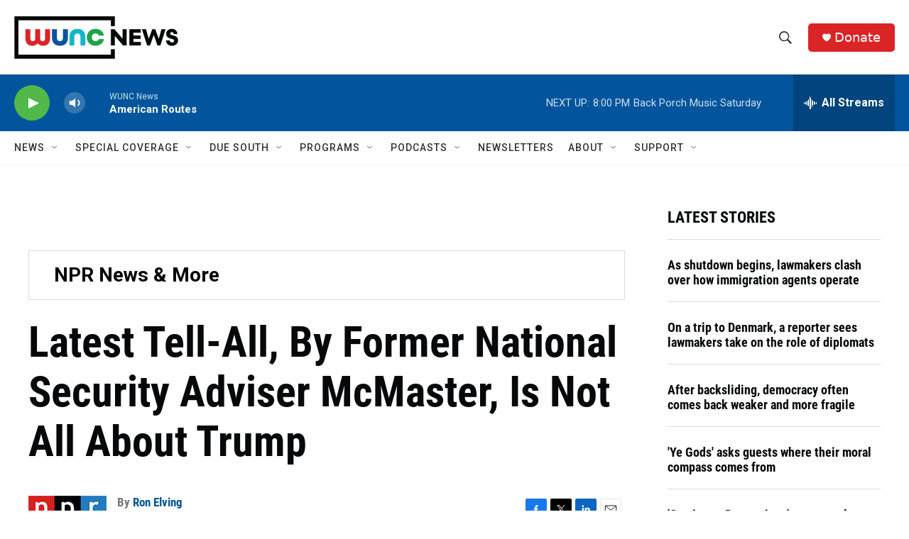

--- FILE ---
content_type: text/html; charset=utf-8
request_url: https://www.google.com/recaptcha/api2/aframe
body_size: 186
content:
<!DOCTYPE HTML><html><head><meta http-equiv="content-type" content="text/html; charset=UTF-8"></head><body><script nonce="6MRPAPlXSPB3n97CP5Z96Q">/** Anti-fraud and anti-abuse applications only. See google.com/recaptcha */ try{var clients={'sodar':'https://pagead2.googlesyndication.com/pagead/sodar?'};window.addEventListener("message",function(a){try{if(a.source===window.parent){var b=JSON.parse(a.data);var c=clients[b['id']];if(c){var d=document.createElement('img');d.src=c+b['params']+'&rc='+(localStorage.getItem("rc::a")?sessionStorage.getItem("rc::b"):"");window.document.body.appendChild(d);sessionStorage.setItem("rc::e",parseInt(sessionStorage.getItem("rc::e")||0)+1);localStorage.setItem("rc::h",'1769901040674');}}}catch(b){}});window.parent.postMessage("_grecaptcha_ready", "*");}catch(b){}</script></body></html>